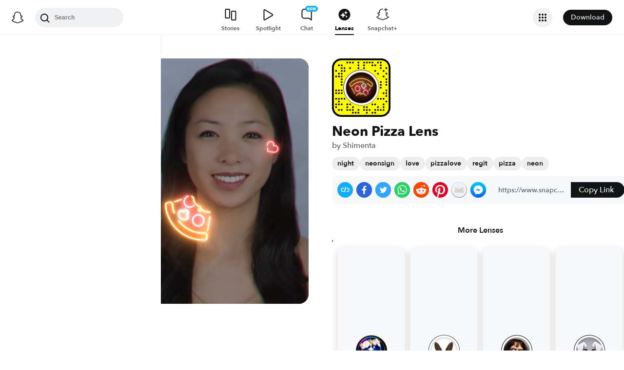

--- FILE ---
content_type: image/svg+xml
request_url: https://app.snapchat.com/web/deeplink/snapcode?data=75552949f73449d19356308a82c8d6fd&version=1&type=svg
body_size: 99867
content:
<?xml version="1.0" encoding="UTF-8" standalone="no"?>
<svg xmlns:xlink="http://www.w3.org/1999/xlink" height="320" version="1.1" viewBox="0 0 320 320" width="320" xmlns="http://www.w3.org/2000/svg">
  <defs>
    <rect height="320" id="rect" rx="51.2" width="320" x="0" y="0"/>
    <clipPath id="clip">
      <use xlink:href="#rect"/>
    </clipPath>
  </defs>
  <image clip-path="url(#clip)" height="62.0%" width="62.0%" x="61.25" xlink:href="[data-uri]" y="61.25"/>
  <path d="M60,160C60,104.78,104.78,60,160,60L160,60C215.22,60,260,104.78,260,160L260,160C260,215.22,215.22,260,160,260L160,260C104.78,260,60,215.22,60,160L60,160M0,268.8C0,297.07,22.93,320,51.2,320L268.8,320C297.07,320,320,297.07,320,268.8L320,51.2C320,22.93,297.07,0,268.8,0L51.2,0C22.93,0,0,22.93,0,51.2L0,268.8" fill="#000000"/>
  <path d="M10,51.2C10,28.45,28.45,10,51.2,10L268.8,10C291.55,10,310,28.45,310,51.2L310,268.8C310,291.55,291.55,310,268.8,310L51.2,310C28.45,310,10,291.55,10,268.8L10,51.2M83.68,17.63A5,5,0,0,0,83.68,27.63A5,5,0,0,0,83.68,17.63M98.95,17.63A5,5,0,0,0,98.95,27.63A5,5,0,0,0,98.95,17.63M114.21,17.63A5,5,0,0,0,114.21,27.63A5,5,0,0,0,114.21,17.63M144.74,17.63A5,5,0,0,0,144.74,27.63A5,5,0,0,0,144.74,17.63M175.26,17.63A5,5,0,0,0,175.26,27.63A5,5,0,0,0,175.26,17.63M190.53,17.63A5,5,0,0,0,190.53,27.63A5,5,0,0,0,190.53,17.63M205.79,17.63A5,5,0,0,0,205.79,27.63A5,5,0,0,0,205.79,17.63M221.05,17.63A5,5,0,0,0,221.05,27.63A5,5,0,0,0,221.05,17.63M251.58,17.63A5,5,0,0,0,251.58,27.63A5,5,0,0,0,251.58,17.63M266.84,17.63A5,5,0,0,0,266.84,27.63A5,5,0,0,0,266.84,17.63M37.89,32.89A5,5,0,0,0,37.89,42.89A5,5,0,0,0,37.89,32.89M53.16,32.89A5,5,0,0,0,53.16,42.89A5,5,0,0,0,53.16,32.89M144.74,32.89A5,5,0,0,0,144.74,42.89A5,5,0,0,0,144.74,32.89M175.26,32.89A5,5,0,0,0,175.26,42.89A5,5,0,0,0,175.26,32.89M221.05,32.89A5,5,0,0,0,221.05,42.89A5,5,0,0,0,221.05,32.89M236.32,32.89A5,5,0,0,0,236.32,42.89A5,5,0,0,0,236.32,32.89M266.84,32.89A5,5,0,0,0,266.84,42.89A5,5,0,0,0,266.84,32.89M53.16,48.16A5,5,0,0,0,53.16,58.16A5,5,0,0,0,53.16,48.16M68.42,48.16A5,5,0,0,0,68.42,58.16A5,5,0,0,0,68.42,48.16M98.95,48.16A5,5,0,0,0,98.95,58.16A5,5,0,0,0,98.95,48.16M144.74,48.16A5,5,0,0,0,144.74,58.16A5,5,0,0,0,144.74,48.16M175.26,48.16A5,5,0,0,0,175.26,58.16A5,5,0,0,0,175.26,48.16M266.84,48.16A5,5,0,0,0,266.84,58.16A5,5,0,0,0,266.84,48.16M297.37,48.16A5,5,0,0,0,297.37,58.16A5,5,0,0,0,297.37,48.16M22.63,63.42A5,5,0,0,0,22.63,73.42A5,5,0,0,0,22.63,63.42M53.16,63.42A5,5,0,0,0,53.16,73.42A5,5,0,0,0,53.16,63.42M68.42,63.42A5,5,0,0,0,68.42,73.42A5,5,0,0,0,68.42,63.42M236.32,63.42A5,5,0,0,0,236.32,73.42A5,5,0,0,0,236.32,63.42M282.11,63.42A5,5,0,0,0,282.11,73.42A5,5,0,0,0,282.11,63.42M37.89,78.68A5,5,0,0,0,37.89,88.68A5,5,0,0,0,37.89,78.68M53.16,78.68A5,5,0,0,0,53.16,88.68A5,5,0,0,0,53.16,78.68M251.58,78.68A5,5,0,0,0,251.58,88.68A5,5,0,0,0,251.58,78.68M297.37,78.68A5,5,0,0,0,297.37,88.68A5,5,0,0,0,297.37,78.68M22.63,93.95A5,5,0,0,0,22.63,103.95A5,5,0,0,0,22.63,93.95M37.89,93.95A5,5,0,0,0,37.89,103.95A5,5,0,0,0,37.89,93.95M53.16,93.95A5,5,0,0,0,53.16,103.95A5,5,0,0,0,53.16,93.95M282.11,93.95A5,5,0,0,0,282.11,103.95A5,5,0,0,0,282.11,93.95M53.16,109.21A5,5,0,0,0,53.16,119.21A5,5,0,0,0,53.16,109.21M297.37,109.21A5,5,0,0,0,297.37,119.21A5,5,0,0,0,297.37,109.21M53.16,124.47A5,5,0,0,0,53.16,134.47A5,5,0,0,0,53.16,124.47M266.84,124.47A5,5,0,0,0,266.84,134.47A5,5,0,0,0,266.84,124.47M297.37,124.47A5,5,0,0,0,297.37,134.47A5,5,0,0,0,297.37,124.47M53.16,139.74A5,5,0,0,0,53.16,149.74A5,5,0,0,0,53.16,139.74M266.84,139.74A5,5,0,0,0,266.84,149.74A5,5,0,0,0,266.84,139.74M297.37,139.74A5,5,0,0,0,297.37,149.74A5,5,0,0,0,297.37,139.74M266.84,155A5,5,0,0,0,266.84,165A5,5,0,0,0,266.84,155M22.63,170.26A5,5,0,0,0,22.63,180.26A5,5,0,0,0,22.63,170.26M37.89,170.26A5,5,0,0,0,37.89,180.26A5,5,0,0,0,37.89,170.26M53.16,170.26A5,5,0,0,0,53.16,180.26A5,5,0,0,0,53.16,170.26M297.37,170.26A5,5,0,0,0,297.37,180.26A5,5,0,0,0,297.37,170.26M22.63,185.53A5,5,0,0,0,22.63,195.53A5,5,0,0,0,22.63,185.53M37.89,185.53A5,5,0,0,0,37.89,195.53A5,5,0,0,0,37.89,185.53M53.16,185.53A5,5,0,0,0,53.16,195.53A5,5,0,0,0,53.16,185.53M282.11,185.53A5,5,0,0,0,282.11,195.53A5,5,0,0,0,282.11,185.53M297.37,185.53A5,5,0,0,0,297.37,195.53A5,5,0,0,0,297.37,185.53M297.37,200.79A5,5,0,0,0,297.37,210.79A5,5,0,0,0,297.37,200.79M22.63,216.05A5,5,0,0,0,22.63,226.05A5,5,0,0,0,22.63,216.05M37.89,216.05A5,5,0,0,0,37.89,226.05A5,5,0,0,0,37.89,216.05M53.16,216.05A5,5,0,0,0,53.16,226.05A5,5,0,0,0,53.16,216.05M68.42,216.05A5,5,0,0,0,68.42,226.05A5,5,0,0,0,68.42,216.05M251.58,216.05A5,5,0,0,0,251.58,226.05A5,5,0,0,0,251.58,216.05M266.84,216.05A5,5,0,0,0,266.84,226.05A5,5,0,0,0,266.84,216.05M282.11,216.05A5,5,0,0,0,282.11,226.05A5,5,0,0,0,282.11,216.05M37.89,231.32A5,5,0,0,0,37.89,241.32A5,5,0,0,0,37.89,231.32M297.37,231.32A5,5,0,0,0,297.37,241.32A5,5,0,0,0,297.37,231.32M22.63,246.58A5,5,0,0,0,22.63,256.58A5,5,0,0,0,22.63,246.58M37.89,246.58A5,5,0,0,0,37.89,256.58A5,5,0,0,0,37.89,246.58M53.16,246.58A5,5,0,0,0,53.16,256.58A5,5,0,0,0,53.16,246.58M83.68,246.58A5,5,0,0,0,83.68,256.58A5,5,0,0,0,83.68,246.58M98.95,246.58A5,5,0,0,0,98.95,256.58A5,5,0,0,0,98.95,246.58M221.05,246.58A5,5,0,0,0,221.05,256.58A5,5,0,0,0,221.05,246.58M236.32,246.58A5,5,0,0,0,236.32,256.58A5,5,0,0,0,236.32,246.58M282.11,246.58A5,5,0,0,0,282.11,256.58A5,5,0,0,0,282.11,246.58M22.63,261.84A5,5,0,0,0,22.63,271.84A5,5,0,0,0,22.63,261.84M83.68,261.84A5,5,0,0,0,83.68,271.84A5,5,0,0,0,83.68,261.84M114.21,261.84A5,5,0,0,0,114.21,271.84A5,5,0,0,0,114.21,261.84M175.26,261.84A5,5,0,0,0,175.26,271.84A5,5,0,0,0,175.26,261.84M190.53,261.84A5,5,0,0,0,190.53,271.84A5,5,0,0,0,190.53,261.84M251.58,261.84A5,5,0,0,0,251.58,271.84A5,5,0,0,0,251.58,261.84M282.11,261.84A5,5,0,0,0,282.11,271.84A5,5,0,0,0,282.11,261.84M37.89,277.11A5,5,0,0,0,37.89,287.11A5,5,0,0,0,37.89,277.11M53.16,277.11A5,5,0,0,0,53.16,287.11A5,5,0,0,0,53.16,277.11M83.68,277.11A5,5,0,0,0,83.68,287.11A5,5,0,0,0,83.68,277.11M98.95,277.11A5,5,0,0,0,98.95,287.11A5,5,0,0,0,98.95,277.11M114.21,277.11A5,5,0,0,0,114.21,287.11A5,5,0,0,0,114.21,277.11M144.74,277.11A5,5,0,0,0,144.74,287.11A5,5,0,0,0,144.74,277.11M175.26,277.11A5,5,0,0,0,175.26,287.11A5,5,0,0,0,175.26,277.11M190.53,277.11A5,5,0,0,0,190.53,287.11A5,5,0,0,0,190.53,277.11M205.79,277.11A5,5,0,0,0,205.79,287.11A5,5,0,0,0,205.79,277.11M236.32,277.11A5,5,0,0,0,236.32,287.11A5,5,0,0,0,236.32,277.11M251.58,277.11A5,5,0,0,0,251.58,287.11A5,5,0,0,0,251.58,277.11M266.84,277.11A5,5,0,0,0,266.84,287.11A5,5,0,0,0,266.84,277.11M282.11,277.11A5,5,0,0,0,282.11,287.11A5,5,0,0,0,282.11,277.11M114.21,292.37A5,5,0,0,0,114.21,302.37A5,5,0,0,0,114.21,292.37M129.47,292.37A5,5,0,0,0,129.47,302.37A5,5,0,0,0,129.47,292.37M144.74,292.37A5,5,0,0,0,144.74,302.37A5,5,0,0,0,144.74,292.37M190.53,292.37A5,5,0,0,0,190.53,302.37A5,5,0,0,0,190.53,292.37M221.05,292.37A5,5,0,0,0,221.05,302.37A5,5,0,0,0,221.05,292.37M236.32,292.37A5,5,0,0,0,236.32,302.37A5,5,0,0,0,236.32,292.37M62,160C62,214.12,105.88,258,160,258L160,258C214.12,258,258,214.12,258,160L258,160C258,105.88,214.12,62,160,62L160,62C105.88,62,62,105.88,62,160L62,160" fill="#FFFC00"/>
</svg>
